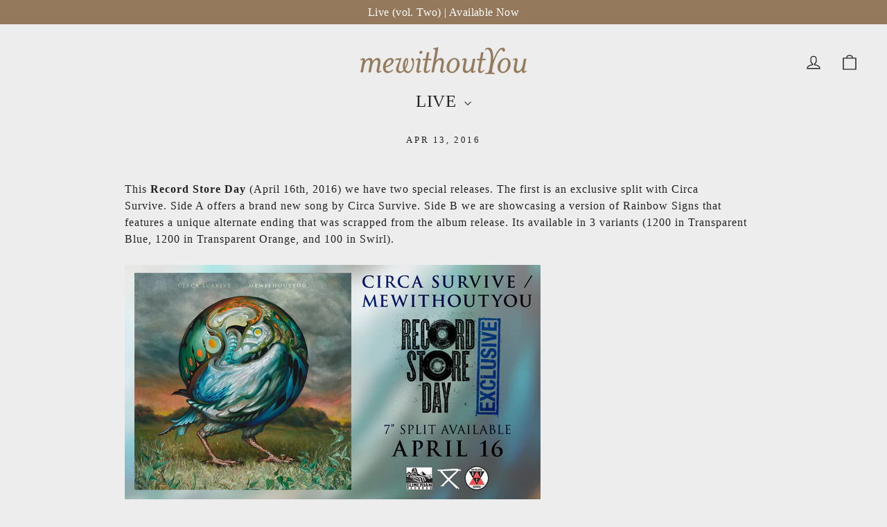

--- FILE ---
content_type: text/css
request_url: https://mewithoutyou.com/cdn/shop/t/40/assets/mwy.css?v=45471131188335495511755611975
body_size: 3073
content:
/** Shopify CDN: Minification failed

Line 461:12 Expected identifier but found whitespace
Line 461:40 Unexpected "/"

**/
.index-section { margin: 10px 0 !important; }

/*TYPOGRAPHY*/
p,
.p {
  letter-spacing: 1px;
  margin-bottom: 0;
  margin-top: 0;
}
p.paragraph {
  letter-spacing: 1px;
  margin-bottom: 0;
  margin-top: 0;
  font-size: 1.2em;
}

/* Product Names Headings */
h1,
.h1 {
  font-style: italic;
  font-family: var(--itc_founders_caslon_n4), var(--typeHeaderFallback);
  letter-spacing: 1px;
}

/* Main Subheadings */
h2,
.h2 {
  font-style: italic;
  font-family: var(--itc_founders_caslon_n4), var(--typeHeaderFallback);
  font-weight: var(--typeHeaderWeight);
  letter-spacing: 1px;
  line-height: var(--typeHeaderLineHeight);
  margin-bottom: 0;
  margin-top: 0;
}

h3,
.h3 {
  font-style: italic;
  font-family: var(--itc_founders_caslon_n4), var(--typeHeaderFallback);
  font-weight: var(--typeHeaderWeight);
  letter-spacing: 1px;
  line-height: var(--typeHeaderLineHeight);
  margin-bottom: 0;
}

/* Text Columns Heading */
h4,
.h4 {
  font-family: var(--itc_founders_caslon_n4), var(--typeHeaderFallback);
  font-weight: var(--typeHeaderWeight);
  letter-spacing: 1px;
  line-height: var(--typeHeaderLineHeight);
}

/* "ONLINE STORE" Heading */
h5,
.h5 {
  font-family: var(--itc_founders_caslon_n4), var(--typeHeaderFallback);
  font-weight: var(--typeHeaderWeight);
  letter-spacing: 1px;
  line-height: var(--typeHeaderLineHeight);
  margin-bottom: 0;
}

/* "Caption" */
h6,
.h6 {
  font-family: var(--itc_founders_caslon_n4), var(--typeHeaderFallback);
  font-weight: var(--typeHeaderWeight);
  letter-spacing: 1px;
  line-height: var(--typeHeaderLineHeight);
}

.site-nav__dropdown {
  left: 50%;
  text-align: center !important;
  transform: translate(-50%, -1px) !important;
}

hr,
.mwy {
  height: 1px;
  width: 85%;
  margin-top: 50px;
  margin-bottom: 50px;
  border-width: 0;
  background-color: #222222;
}

.header {
  height: 2px;
  width: 85%;
  margin-top: 15px;
  margin-bottom: 5px;
  border-width: 0;
  background-color: #94795D;
}

table,
th,
td {
  border: 1px solid;
}

/* SHIPPING BANNER */
#us-shipping-banner {
  display: none;
  max-width: none;
  background: rgba(34, 34, 34, 0.9);
  color: white;
  padding: 10px 10px ;
  font-weight: bold;
  text-align: center;
  margin-top: 0px;
  margin-bottom: 0px;
  position: relative;
  overflow: hidden;
  animation: fadeIn 3.5s ease-out forwards;
  opacity: 0;
}

@keyframes fadeIn {
  to { opacity: 1; }
}

#us-shipping-banner::after {
  content: "";
  position: absolute;
  top: 0;
  left: -100%;
  width: 60%;
  height: 100%;
  z-index: 1;
  pointer-events: none;
}

@keyframes shimmer {
  0%   { left: -100%; }
  100% { left: 120%; }
}

/* GRID (theme general layout bits) */
@media only screen and (min-width: 590px) {
  .index-section { margin: 15px 0; }
  .index-section--small { margin: 40px 0; }
  .index-section--faq { margin: 40px 0 20px; }
  .section--divider { padding-top: 100px; }
  .newsletter-section { padding: 60px 0; }
  .testimonials-section { padding: 100px 0; }
}

.page-blocks--flush .page-width { padding: 0; }

.page-blocks > div:first-child .index-section { margin-top: 0; }

.feature-row-wrapper { direction: ltr; overflow: hidden; }

.feature-row {
  align-items: center;
  display: flex;
  justify-content: space-between;
  margin: 0 auto;
}

@media only screen and (max-width: 589px) {
  .small--grid--flush { margin-left: -2px; }
  .page-width .small--grid--flush { margin-left: -20px; margin-right: -18px; }
  .small--grid--flush > .grid__item { padding-left: 2px; }
  .small--grid--flush .grid__item--collection-template { padding: 0 20px; }
}

.text-column__grid {
  display: grid;
  gap: 30px;
  grid-template-columns: 1fr;
}

@media (min-width: 769px) {
  .text-column__grid { display: grid; grid-template-columns: repeat(6, 1fr); }
  .text-column__grid > * { grid-column: span 3; }
  .text-column__grid:has(>:nth-child(3):last-child) > * { grid-column: span 2; }
  .text-column__grid:has(>:nth-child(odd):last-child:not(:nth-child(3))) > :nth-last-child(-n+3) { grid-column: span 2; }
}

/* Fractional width helpers */
.one-whole{width:100%;}
.one-half{width:50%;}
.one-third{width:33.33333%;}
.two-thirds{width:66.66667%;}
.one-quarter{width:25%;}
.two-quarters{width:50%;}
.three-quarters{width:75%;}
.one-fifth{width:20%;}
.two-fifths{width:40%;}
.three-fifths{width:60%;}
.four-fifths{width:80%;}
.one-sixth{width:16.66667%;}
.two-sixths{width:33.33333%;}
.three-sixths{width:50%;}
.four-sixths{width:66.66667%;}
.five-sixths{width:83.33333%;}
.one-eighth{width:12.5%;}
.two-eighths{width:25%;}
.three-eighths{width:37.5%;}
.four-eighths{width:50%;}
.five-eighths{width:62.5%;}
.six-eighths{width:75%;}
.seven-eighths{width:87.5%;}
.one-tenth{width:10%;}
.two-tenths{width:20%;}
.three-tenths{width:30%;}
.four-tenths{width:40%;}
.five-tenths{width:50%;}
.six-tenths{width:60%;}
.seven-tenths{width:70%;}
.eight-tenths{width:80%;}
.nine-tenths{width:90%;}
.one-twelfth{width:8.33333%;}
.two-twelfths{width:16.66667%;}
.three-twelfths{width:25%;}
.four-twelfths{width:33.33333%;}
.five-twelfths{width:41.66667%;}
.six-twelfths{width:50%;}
.seven-twelfths{width:58.33333%;}
.eight-twelfths{width:66.66667%;}
.nine-twelfths{width:75%;}
.ten-twelfths{width:83.33333%;}
.eleven-twelfths{width:91.66667%;}

/* COLLECTION HEADER */
.section-header__title { margin-bottom: 0; display: none; }

/* CONTENT PADDING */
@media only screen and (max-width: 589px) {
  .page-width--flush-small { padding: 0; }
}

.page-content,
.shopify-email-marketing-confirmation__container,
.shopify-policy__container {
  padding-bottom: 0;
  padding-top: 0;
}

@media only screen and (min-width: 590px) {
  .page-content,
  .shopify-email-marketing-confirmation__container,
  .shopify-policy__container {
    padding-bottom: 0;
    padding-top: 0;
  }
}

.shopify-email-marketing-confirmation__container { text-align: center; }

.page-content--with-blocks { padding-bottom: 0; }

/* BUYER CONSENT COPY */
small#shopify-buyer-consent-modal.hidden { display: none !important; }

/* PASSWORD PAGE */
.site-header--password { color: var(--colorNavText); }
.site-header--password a,
.site-header--password a:hover { color: var(--colorNavText); }

.is-light .site-header--password { color: #000; }
.is-light .site-header--password a,
.is-light .site-header--password a:hover { color: #000; }

.password-page__header__grid {
  align-items: center;
  display: flex;
  flex: 1 1 auto;
  justify-content: center;
}

.password-page__logo h1 { margin-bottom: 0; display: none; }
.password-page__logo .logo { max-width: 100%; }

.password-login {
  display: block;
  font-family: var(--typeBasePrimary), var(--typeBaseFallback);
  font-weight: var(--typeBaseWeight);
  letter-spacing: var(--typeBaseSpacing);
  line-height: var(--typeBaseLineHeight);
  margin: 0 auto;
  border: 1px solid var(--colorBorder);
  font-size: 0.8em;
  padding: 10px 15px;
}

.is-light .password-login { border-color: #000; }

.password-form { margin-bottom: 1em; }

.password__lock .icon {
  height: 24px;
  margin-right: 4px;
  position: relative;
  top: -2px;
  width: 24px;
}

.password__footer { padding: 40px 0; display: none; }

.icon-shopify-logo { height: 20px; width: 60px; }

body.template-password { background-color: #000 !important; }

body.template-password .content,
body.template-password .main-content,
body.template-password .password-page,
body.template-password .shopify-section,
body.template-password .page-width {
  background-color: transparent !important;
  box-shadow: none !important;
}

/* PRODUCT GRID */
@media only screen and (min-width: 589px) {
  .grid-product__title {
    font-size: calc(var(--typeBaseSize) * 1.18);
    font-weight: 300;
    text-align: center;
  }
}

.grid-product__vendor {
  font-family: var(--typeBasePrimary), var(--typeBaseFallback);
  font-weight: var(--typeBaseWeight);
  letter-spacing: var(--typeBaseSpacing);
  line-height: var(--typeBaseLineHeight);
}

[data-type_base_accent_transform=true] .grid-product__vendor {
  letter-spacing: 0.2em;
  text-transform: uppercase;
}

.grid-product__vendor { font-size: 11px; margin-top: 3px; }

.grid-product__price {
  font-size: calc(var(--typeBaseSize) * 0.9 * 1.2);
  margin-top: 6px;
  text-align: center;
  font-weight: 700;
}

@media only screen and (max-width: 589px) {
  .grid-product__title { text-align: center; }
}

/* QUICK SHOP */
.quick-product__btn {
  background-color: var(--colorBtnPrimary);
  border-radius: 50%;
  color: var(--colorBtnPrimaryText);
  cursor: pointer;
  font-size: calc(var(--typeBaseSize) * 1.5);
  height: 55px;
  line-height: 1.2;
  opacity: 0;
  overflow: hidden;
  position: absolute;
  right: -15px;
  top: -15px;
  transform: translateY(5px);
  transition: opacity 0.15s ease, transform 0.15s ease-out, background 0.15s ease;
  width: 55px;
  z-index: 2;
}

/* PRODUCT THUMBNAIL */
.product__thumb-item a.is-active:before,
.product__thumb-item a:focus:before {
  bottom: 0;
  box-shadow: inset 0 0 0 0px var(--colorTextBody);
  content: "";
  display: block;
  left: 0;
  position: absolute;
  right: 0;
  top: 0;
  z-index: 1;
}

.product__thumbs--below .product__thumbs--scroller {
  overflow-x: scroll;
  white-space: nowrap;
  text-align: center;
}

/* RECOMMENDED GRID PRODUCTS */
.grid-product__meta {
  line-height: calc(var(--typeBaseLineHeight) - 0.1);
  padding: 10px 0 30px 0;
  position: relative;
}

/* MOBILE tweak for recommended grid spacing */
@media only screen and (max-width: 589px) {
  .grid-product__meta { 
    padding: 4px 0 10px 0;
    margin-bottom: 0px;
  }
}

/* HEADER BORDER KILL */
.site-header,
.site-header--stuck,
.header-wrapper--overlay .site-header {
  border-bottom: none !important;
}

/* STREAMING BUTTONS (global helper) */
.streaming-buttons {
  display: flex;
  flex-wrap: wrap;
  justify-content: center;
  gap: 10px;
  margin-bottom: 20px;
}

.streaming-buttons .btn {
  padding: 12px 20px;
  min-width: 140px;
  text-align: center;
}

/* Mobile: 2 per row */
@media only screen and (max-width: 768px) {
  .streaming-buttons .btn {
    flex: 1 1 45%;
    max-width: 45%;
    box-sizing: border-box;
  }
}

/* MOBILE LINE BREAK */
.mobile-break::before { content: " "; }
.mobile-hide { display: inline; }


@media (max-width: 589px) {
.mobile-break::before {
    content: "\A";
    white-space: pre;
    display: inline;
  }
.mobile-hide { display: none; }
}

/* MOBILE NAV */
first-level: hide caret & tidy spacing */
#NavDrawer .mobile-nav > li .mobile-nav__toggle { display: none !important; }

/* If the whole row is a button (trigger_link=true), its caret lives inside the button */
#NavDrawer .mobile-nav > li .mobile-nav__link--button .mobile-nav__toggle { display: none !important; }
#NavDrawer .mobile-nav > li .mobile-nav__link--button { cursor: default; }
#NavDrawer .mobile-nav > li .mobile-nav__link--button .mobile-nav__faux-link { padding-right: 0; }

/* Mobile drawer header: logo inline with X, aligned with menu */
#NavDrawer .drawer__header {
  display: flex;
  align-items: center;
  /* match horizontal padding to menu list so logo lines up with "LIVE" */
  padding-left: 0px;   /* tweak if your theme uses a different gutter */
  padding-right: 10px;
}

#NavDrawer .drawer__title { flex: 1; } /* logo left, X on the right */
#NavDrawer .drawer__logo-link { display: inline-flex; align-items: center; text-decoration: none; line-height: 1; }
#NavDrawer .drawer__logo-image { max-height: 22px; width: auto; } /* adjust size to taste */
#NavDrawer .drawer__logo-text { font-size: 18px; font-weight: 600; }

/* Optional: if the top rule needs spacing balance */
#NavDrawer .drawer__fixed-header { padding-top: 8px; padding-bottom: 8px; }

/* Remove the X in the mobile drawer header */
#NavDrawer .drawer__close { display: none !important; }
/* Optional: since there’s no X, keep header padding symmetric */
#NavDrawer .drawer__header { padding-right: 24px; }

/*PRODUCT PAGE*/

 /* 1) Price: enlarge */
  .mpm-scope .product-block--price .product__price,
  .mpm-scope .product-block--price [class*="price-item"],
  .mpm-scope .product__price {
    font-size: 1.5em !important;
    line-height: 1.2 !important;
  }

@media (max-width: 749px) {

  /* Scope */
  .mpm-scope { text-align: center; }

  /* 2) Keep form and blocks the same centered width (no text-centering in select) */
  .mpm-scope .product-block,
  .mpm-scope .product-form,
  .mpm-scope .product-form__buttons {
    max-width: 680px;
    margin-left: auto;
    margin-right: auto;
  }

  /* Full-width dropdown + button (left-aligned text) */
  .mpm-scope .variant-wrapper--dropdown,
  .mpm-scope .variant-wrapper--dropdown .variant-input-wrap,
  .mpm-scope .variant-wrapper--dropdown select[data-variant-input] {
    width: 100% !important;
    display: block !important;
  }
  .mpm-scope .variant-wrapper--dropdown select[data-variant-input] {
    text-align: left;
    text-align-last: left;
    -moz-text-align-last: left;
  }

  /* Full-width Add to Cart button */
  .mpm-scope .product-form__submit,
  .mpm-scope .product-form__buttons .button {
    width: 100% !important;
    display: block !important;
  }

  /* 3) Stock indicator: center the sales-points list */
  .mpm-scope .product-block--sales-point .sales-points {
    display: flex !important;
    justify-content: center;
    align-items: center;
    gap: 0.5rem;
    padding-left: 0;
    margin: 0.75rem auto;
    list-style: none;
  }
  .mpm-scope .product-block--sales-point .sales-point { margin: 0; }

  .mpm-scope .product-block--sales-point .icon-and-text {
    display: inline-flex;
    align-items: center;
    gap: 0.5rem;
  }
  .mpm-scope .product-block--sales-point .icon--inventory {
    display: inline-block;
    flex: 0 0 auto;
  }

  /* 4) Description bullets next to their lines */
  .mpm-scope .product-block .rte ul,
  .mpm-scope .product__description .rte ul,
  .mpm-scope .product__description ul {
    display: inline-block;               /* centers the list block */
    text-align: left;                    /* readable list text */
    list-style: disc outside !important; /* bullets beside the text */
    padding-left: 1.25rem !important;    /* pull bullets closer */
    font-size: 1.2em;
    margin: 0 auto 1rem;
  }
  .mpm-scope .product-block .rte li,
  .mpm-scope .product__description li {
    margin: 0.25rem 0;
    text-indent: 0 !important;
  }
}
/* MWY PRODUCT GRID CARD*/
.mwy-card-heading { text-align: center; padding-top: 8px; }
.mwy-card-name {
  font-family: var(--itc_founders_caslon_n4), var(--typeHeaderFallback);
  font-style: italic; letter-spacing: 1px; font-weight: 300;
  font-size: calc(var(--typeBaseSize) * 1.18);
  line-height: 1.25;
}
@media (max-width: 589px){ .mwy-card-name{ font-size: calc(var(--typeBaseSize) * 1.08); } }
.mwy-card-type {
  font-family: var(--itc_founders_caslon_n4), var(--typeHeaderFallback);
  text-transform: uppercase; letter-spacing: 0.18em; font-size: 11px; margin-top: 2px;
}
.mwy-card-price { text-align: center; margin-top: 4px; font-weight: 700; }
.mwy-card-price .price-currency { font-style: italic; font-weight: 700; }
.mwy-card-price .price-amount { font-weight: 700; }
.mwy-card-price .mwy-price--compare { opacity: 0.7; margin-left: 6px; font-weight: 400; }

/* SOLD OUT badge styled like a compact button using theme colors */
.mwy-badge {
  display: inline-flex;                 /* center content */
  align-items: center;
  justify-content: center;
  padding: 5px 10px;                   /* even padding all around */
  height: auto;                         /* allow box to grow with padding */
  line-height: 1;                       /* prevent vertical mis-centering */
  border-radius: 0;                     /* square edges */
  letter-spacing: .08em;
  font-weight: 600;
  font-size: 11px;
  text-transform: uppercase;
}
.mwy-badge--soldout { background: var(--colorBtnPrimary); color: var(--colorBtnPrimaryText); }

/* Hide Motion's default top-right SOLD OUT tag since we render it below the type line */
.grid-product__tag--sold-out { display: none !important; }

/* Truncate very long names safely */
.mwy-card-name { display: -webkit-box; -webkit-line-clamp: 2; -webkit-box-orient: vertical; overflow: hidden; }

/* Tighter gap under type on small screens */
@media (max-width: 589px) { .mwy-card-price { margin-top: 3px; } }

--- FILE ---
content_type: text/javascript
request_url: https://mewithoutyou.com/cdn/shop/t/40/assets/mwy.js?v=94769778483812063101755145931
body_size: 384
content:
(()=>{"use strict";const IDS={freeMsg:"free-shipping-message",freeMsgDrawer:"free-shipping-message-drawer",usBanner:"us-shipping-banner",navDrawer:"NavDrawer"},isUS=()=>typeof Shopify<"u"&&Shopify.country==="US",$=(sel,root=document)=>root.querySelector(sel),$$=(sel,root=document)=>Array.from(root.querySelectorAll(sel)),fetchCart=()=>fetch("/cart.js").then(r=>r.json());async function updateFreeShippingMessage(){const msgEl=document.getElementById(IDS.freeMsg),bannerEl=document.getElementById(IDS.usBanner);if(!(!msgEl&&!bannerEl)){if(!isUS()){msgEl&&(msgEl.style.display="none"),bannerEl&&(bannerEl.style.display="none");return}try{const cart=await fetchCart(),subtotal=(cart.total_price||0)/100,diff=Math.max(0,75-subtotal).toFixed(2);cart.item_count>0?(bannerEl&&(bannerEl.style.display="none"),msgEl&&(msgEl.style.display="block",subtotal>=75?msgEl.innerHTML="\u2705 You Qualified for <em>FREE</em> shipping!":msgEl.innerHTML=`\u{1F4E6} You're <strong>$${diff}</strong> away from <em>FREE</em> shipping!`)):(bannerEl&&(bannerEl.style.display="block"),msgEl&&(msgEl.style.display="none"))}catch(err){console.error("Free shipping (cart page) error:",err)}}}async function updateFreeShippingMessageDrawer(){const el=document.getElementById(IDS.freeMsgDrawer);if(el){if(!isUS()){el.style.display="none";return}el.style.display="block";try{const subtotal=((await fetchCart()).total_price||0)/100,diff=Math.max(0,75-subtotal).toFixed(2);subtotal>=75?el.innerHTML="\u2705 You Qualified for <em>FREE</em> shipping!":el.innerHTML=`\u{1F4E6} You're <strong>$${diff}</strong> away from <em>FREE</em> shipping!`}catch(err){console.error("Free shipping (drawer) error:",err)}}}function wireCartEvents(){updateFreeShippingMessage(),updateFreeShippingMessageDrawer(),document.addEventListener("click",e=>{e.target.closest(".qty__adjust")&&setTimeout(()=>{updateFreeShippingMessage(),updateFreeShippingMessageDrawer()},500)}),document.addEventListener("click",e=>{e.target.closest('[data-action="open-drawer"], [aria-controls="CartDrawer"], [data-drawer-id="CartDrawer"]')&&setTimeout(updateFreeShippingMessageDrawer,500)}),document.addEventListener("submit",e=>{e.target.closest('form[action^="/cart/add"]')&&setTimeout(()=>{updateFreeShippingMessage(),updateFreeShippingMessageDrawer()},800),e.target.closest('form[action="/cart"]')&&setTimeout(()=>{updateFreeShippingMessage(),updateFreeShippingMessageDrawer()},800)});const subtotalEl=document.querySelector("[data-subtotal]");subtotalEl&&new MutationObserver(()=>{updateFreeShippingMessage(),updateFreeShippingMessageDrawer()}).observe(subtotalEl,{characterData:!0,childList:!0,subtree:!0})}function init(){wireCartEvents()}document.readyState==="loading"?document.addEventListener("DOMContentLoaded",init):init()})(),(()=>{const NAV_ID="NavDrawer",$$=(sel,root=document)=>Array.from(root.querySelectorAll(sel));function isVisible(el){if(!el||el.getAttribute("aria-hidden")==="true")return!1;const r=el.getBoundingClientRect();return r.width>0&&r.height>0}function expandFirstLevel(drawer){if(!drawer||window.innerWidth>990)return;$$('.mobile-nav > li .collapsible-trigger[aria-controls^="Linklist-"]',drawer).forEach(btn=>{btn.getAttribute("aria-expanded")!=="true"&&btn.click()}),drawer.dataset._autoExpanded="1"}function onPossibleOpen(){const drawer=document.getElementById(NAV_ID);drawer&&(isVisible(drawer)&&drawer.dataset._autoExpanded!=="1"&&expandFirstLevel(drawer),isVisible(drawer)||delete drawer.dataset._autoExpanded)}function init(){const drawer=document.getElementById(NAV_ID);if(!drawer)return;onPossibleOpen(),new MutationObserver(onPossibleOpen).observe(drawer,{attributes:!0,attributeFilter:["class","style","aria-hidden"]}),new MutationObserver(onPossibleOpen).observe(document.documentElement,{attributes:!0,attributeFilter:["class"]}),document.addEventListener("click",e=>{e.target.closest('[aria-controls="NavDrawer"], [data-drawer-id="NavDrawer"], [href="#NavDrawer"]')&&setTimeout(onPossibleOpen,50)})}document.readyState==="loading"?document.addEventListener("DOMContentLoaded",init):init()})();
//# sourceMappingURL=/cdn/shop/t/40/assets/mwy.js.map?v=94769778483812063101755145931
